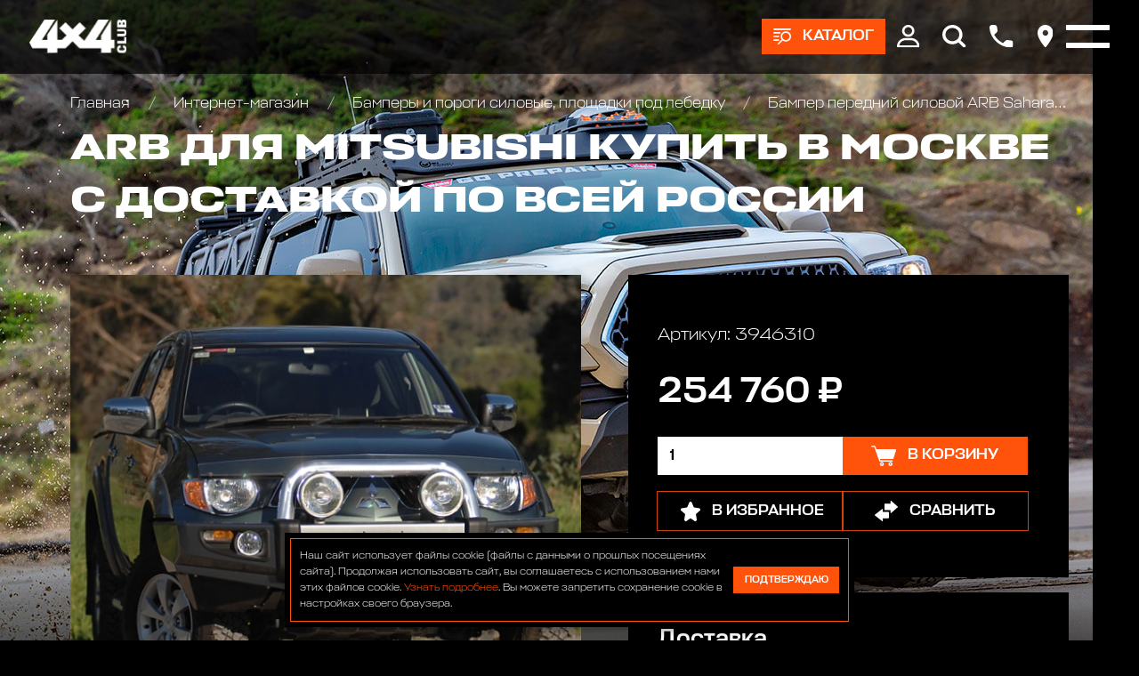

--- FILE ---
content_type: text/css
request_url: https://club4x4.ru/templates/club4x4/css/custom.css
body_size: 1133
content:
/**
 * Custom CSS settings from the developers of website https://club4x4.ru/
 * 
 * Copyright (c) 2025 ООО «Сервис 4x4» (https://club4x4.ru/)
 */

.footer-menu-col>ul>li>a {
	text-transform: uppercase;
}

.js-remove-from-favorites,
.js-remove-from-compare {
	background-color: #ff530c;
}

#hidden-not-favorite-items-text {
	display: none;
}

.scrolltop:hover {
	cursor: pointer;
}

.right-fixed-buttons .item a {
	width: 50rem;
    height: 50rem;
}

.right-fixed-buttons .item a img {
	max-width: 25rem;
}

.right-fixed-buttons {
	display: none;
}

.right-fixed-buttons.show {
	display: block;
}

.right-fixed-buttons .buttons-list {
	display: none;
	left: 0rem;
}

.right-fixed-buttons.show .buttons-list {
	display: block;
	left: -70rem;
}

.top-ico-box .up-box-user .user-selected-info .icotext .text span {
	display: inline !important;
}

.products-list .product-block .photo {
	background-color: inherit;
}

.productshop .product-photo-slider .slide {
	background-color: inherit;
}

.btn.product-in-cart {
	background-color: #32CD32;
}

.btn.product-in-cart:hover {
	background-color: #22dd45;
}

.products-list .product-block .info .buy .buy-btn.product-in-cart {
	color: #32CD32;
}

.products-list .product-block .info .buy .buy-btn.product-in-cart:hover {
	color: #FFF;
}

.page-nav li span {
    display: block;
    height: 64rem;
    display: flex;
    align-items: center;
    justify-content: center;
    font-weight: 400;
    font-size: 24px;
}

#yamap-placemarks {
	display: none;
}

.preloader {
	display: none !important;
}

.raids-list-page-poster-info-box-01.poster-info-box-01 .poster-text-box {
	max-width: 1240rem;
}

.raids-list-page-poster-info-box-01.poster-info-box-01 .poster-text-box .btn-block.gogo.go3 {
	display: flex;
	align-items: center;
	justify-content: start;
	gap: 50px;
	flex-wrap: wrap;
}

.raids-list-page-appointment-on-raid-btn {
	margin: 0 0 0 0;
	padding: 0 22rem;
}

.raids-list-page-photo-link-btn,
.raids-list-page-video-link-btn {
	margin: 0 0 0 0;
}

/* Cookie alert */

#cookie-note {
	display: none;
	position: fixed;
	bottom: 15px;
	left: 50%;
	max-width: 90%;
	transform: translateX(-50%);
	padding: 6px;
	background-color: #000;
	box-shadow: 2px 3px 10px rgba(0, 0, 0, 0.4);
	z-index: 99999;
}

#cookie-note>div {
	display: flex;
	align-items: center;
	gap: 10px;
	padding: 10px;
	border: 1px solid #FF530C;
}

#cookie-note p {
	margin: 0;
	font-size: 12px;
	text-align: left;
	color: #fff;
}

#cookie-note p a {
	color: #FF530C;
	text-decoration: none;
}

#cookie-note p a:hover {
	color: #FFF;
	text-decoration: underline;
}

.cookie-accept {
	position: relative;
	display: inline-block;
	padding: 0;
	color: #fff;
	cursor: pointer;
	font-size: 11px;
	min-width: 119px;
	min-height: 36rem;
}

/* /Cookie alert */

/* VK.Widgets */

#vk_comments {
	margin: 40px 0 0 0;
}

/* /VK.Widgets */

@media (min-width: 576px) {
	#cookie-note.show {
		display: flex;
	}
}

@media (max-width: 1600px) {
	
}

@media (max-width: 1346px) {

}

@media (max-width: 1260px) {

}

@media (max-width: 1079px) {

}

@media (max-width: 959px) {
	.raids-list-page-appointment-on-raid-btn {
		margin: 0 0 0 0;
		padding: 0;
	}
}

@media (max-width: 767px) {
	.raids-list-page-appointment-on-raid-btn {
		margin: 0;
		padding: 0;
	}
}

@media (max-width: 719px) {
    #vk_comments iframe {
        height: 100% !important;
    }
}

@media (max-width: 668px) {
	.raids-list-page-appointment-on-raid-btn {
		margin: 0;
		padding: 0;
	}
}

@media (max-width: 639px) {
	.raids-list-page-appointment-on-raid-btn {
		margin: 0;
		padding: 0;
	}
}

@media (max-width: 575px) {
	#cookie-note.show {
		display: flex;
		align-items: center;
	}

	#cookie-note>div {
		flex-direction: column;
	}

	#cookie-note p {
		text-align: center;
	}

	.cookie-accept {
		margin: 15px 0 0 0;
	}
}

@media (max-width: 400px) {
	.raids-list-page-appointment-on-raid-btn {
		margin: 0;
		padding: 0;
	}
}

--- FILE ---
content_type: application/javascript
request_url: https://club4x4.ru/templates/club4x4/js/default_value.js
body_size: 271
content:
function clearplaceholderValues(target_form)
{
    $('#'+target_form + ' input:text,' + '#'+target_form + ' textarea').each(function() {
        var placeholder = $(this).attr('placeholder');
        if(placeholder == $(this).val()){
            $(this).val('');
        }
    });
}

function returnplaceholderValues(target_form)
{
    $(target_form + ' input:text,' + target_form + ' textarea').each(function() {
        if($(this).val() == '') {
            $(this).val($(this).val());
        }
    });
}

$(document).ready(function()
{
    $("form").submit(function(){
        form_id = $(this).attr('id');
        if(form_id.length == 0) {
            
        } else {
            clearplaceholderValues($(this).attr('id'));
        }
    });
    $("form input:text, form textarea").each(function (index) {
		
        if($(this).is('[placeholder]'))
		
        {
            var val = $(this).val();
            $(this).val($(this).attr('placeholder'));
			
            if (val.length > 0) {
                $(this).val(val);
            }
        }
    });

    $("form input:text, form textarea").blur(function () {
        if ($(this).val().length == 0) {
            $(this).val($(this).attr('placeholder'));
        }
    });
    
    $("form input:text, form textarea").focus(function () {
        if ($(this).val() == $(this).attr("placeholder")) {
            $(this).val('');
        }
    });
});
